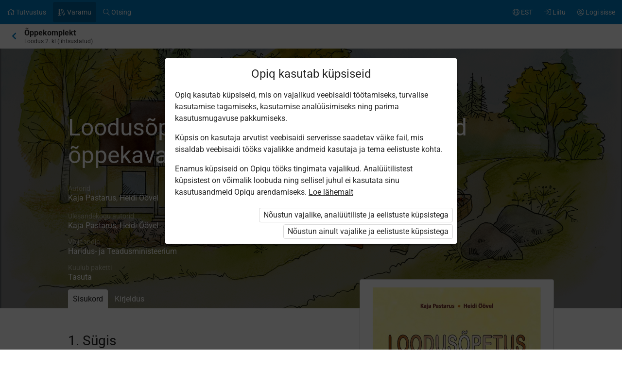

--- FILE ---
content_type: text/html; charset=utf-8
request_url: https://www.opiq.ee/Kit/Details/501
body_size: 13183
content:

<!DOCTYPE html>

<html class=" ocui-page-first-section-padding-top page-system page-light-footer" lang="et" xmlns="http://www.w3.org/1999/xhtml" xml:lang="et">
<head>
    <meta charset="utf-8" />
    <title>Loodus&#xF5;petus 2. klassile. Lihtsustatud &#xF5;ppekava &#x2013; Opiq</title>
    <meta name="viewport" content="width=device-width, initial-scale=1.0, maximum-scale=1.0, user-scalable=no, user-scalable=0" />
    
    <link href="/Content/maincss.bundle.css?v=1-180-10518-1" rel="stylesheet" media="screen"/>

    
    <script src="/Content/corejs.bundle.js?v=1-180-10518-1" type="text/javascript"></script>
    <link rel="shortcut icon" href="/Content/gfx/logos/default/favicon.png">
    <link rel="apple-touch-icon" sizes="196x196" href="/Content/gfx/logos/default/apple-touch-icon.png">
    

        <script type="text/javascript">
!(function (cfg){function e(){cfg.onInit&&cfg.onInit(n)}var x,w,D,t,E,n,C=window,O=document,b=C.location,q="script",I="ingestionendpoint",L="disableExceptionTracking",j="ai.device.";"instrumentationKey"[x="toLowerCase"](),w="crossOrigin",D="POST",t="appInsightsSDK",E=cfg.name||"appInsights",(cfg.name||C[t])&&(C[t]=E),n=C[E]||function(g){var f=!1,m=!1,h={initialize:!0,queue:[],sv:"8",version:2,config:g};function v(e,t){var n={},i="Browser";function a(e){e=""+e;return 1===e.length?"0"+e:e}return n[j+"id"]=i[x](),n[j+"type"]=i,n["ai.operation.name"]=b&&b.pathname||"_unknown_",n["ai.internal.sdkVersion"]="javascript:snippet_"+(h.sv||h.version),{time:(i=new Date).getUTCFullYear()+"-"+a(1+i.getUTCMonth())+"-"+a(i.getUTCDate())+"T"+a(i.getUTCHours())+":"+a(i.getUTCMinutes())+":"+a(i.getUTCSeconds())+"."+(i.getUTCMilliseconds()/1e3).toFixed(3).slice(2,5)+"Z",iKey:e,name:"Microsoft.ApplicationInsights."+e.replace(/-/g,"")+"."+t,sampleRate:100,tags:n,data:{baseData:{ver:2}},ver:undefined,seq:"1",aiDataContract:undefined}}var n,i,t,a,y=-1,T=0,S=["js.monitor.azure.com","js.cdn.applicationinsights.io","js.cdn.monitor.azure.com","js0.cdn.applicationinsights.io","js0.cdn.monitor.azure.com","js2.cdn.applicationinsights.io","js2.cdn.monitor.azure.com","az416426.vo.msecnd.net"],o=g.url||cfg.src,r=function(){return s(o,null)};function s(d,t){if((n=navigator)&&(~(n=(n.userAgent||"").toLowerCase()).indexOf("msie")||~n.indexOf("trident/"))&&~d.indexOf("ai.3")&&(d=d.replace(/(\/)(ai\.3\.)([^\d]*)$/,function(e,t,n){return t+"ai.2"+n})),!1!==cfg.cr)for(var e=0;e<S.length;e++)if(0<d.indexOf(S[e])){y=e;break}var n,i=function(e){var a,t,n,i,o,r,s,c,u,l;h.queue=[],m||(0<=y&&T+1<S.length?(a=(y+T+1)%S.length,p(d.replace(/^(.*\/\/)([\w\.]*)(\/.*)$/,function(e,t,n,i){return t+S[a]+i})),T+=1):(f=m=!0,s=d,!0!==cfg.dle&&(c=(t=function(){var e,t={},n=g.connectionString;if(n)for(var i=n.split(";"),a=0;a<i.length;a++){var o=i[a].split("=");2===o.length&&(t[o[0][x]()]=o[1])}return t[I]||(e=(n=t.endpointsuffix)?t.location:null,t[I]="https://"+(e?e+".":"")+"dc."+(n||"services.visualstudio.com")),t}()).instrumentationkey||g.instrumentationKey||"",t=(t=(t=t[I])&&"/"===t.slice(-1)?t.slice(0,-1):t)?t+"/v2/track":g.endpointUrl,t=g.userOverrideEndpointUrl||t,(n=[]).push((i="SDK LOAD Failure: Failed to load Application Insights SDK script (See stack for details)",o=s,u=t,(l=(r=v(c,"Exception")).data).baseType="ExceptionData",l.baseData.exceptions=[{typeName:"SDKLoadFailed",message:i.replace(/\./g,"-"),hasFullStack:!1,stack:i+"\nSnippet failed to load ["+o+"] -- Telemetry is disabled\nHelp Link: https://go.microsoft.com/fwlink/?linkid=2128109\nHost: "+(b&&b.pathname||"_unknown_")+"\nEndpoint: "+u,parsedStack:[]}],r)),n.push((l=s,i=t,(u=(o=v(c,"Message")).data).baseType="MessageData",(r=u.baseData).message='AI (Internal): 99 message:"'+("SDK LOAD Failure: Failed to load Application Insights SDK script (See stack for details) ("+l+")").replace(/\"/g,"")+'"',r.properties={endpoint:i},o)),s=n,c=t,JSON&&((u=C.fetch)&&!cfg.useXhr?u(c,{method:D,body:JSON.stringify(s),mode:"cors"}):XMLHttpRequest&&((l=new XMLHttpRequest).open(D,c),l.setRequestHeader("Content-type","application/json"),l.send(JSON.stringify(s)))))))},a=function(e,t){m||setTimeout(function(){!t&&h.core||i()},500),f=!1},p=function(e){var n=O.createElement(q),e=(n.src=e,t&&(n.integrity=t),n.setAttribute("data-ai-name",E),cfg[w]);return!e&&""!==e||"undefined"==n[w]||(n[w]=e),n.onload=a,n.onerror=i,n.onreadystatechange=function(e,t){"loaded"!==n.readyState&&"complete"!==n.readyState||a(0,t)},cfg.ld&&cfg.ld<0?O.getElementsByTagName("head")[0].appendChild(n):setTimeout(function(){O.getElementsByTagName(q)[0].parentNode.appendChild(n)},cfg.ld||0),n};p(d)}cfg.sri&&(n=o.match(/^((http[s]?:\/\/.*\/)\w+(\.\d+){1,5})\.(([\w]+\.){0,2}js)$/))&&6===n.length?(d="".concat(n[1],".integrity.json"),i="@".concat(n[4]),l=window.fetch,t=function(e){if(!e.ext||!e.ext[i]||!e.ext[i].file)throw Error("Error Loading JSON response");var t=e.ext[i].integrity||null;s(o=n[2]+e.ext[i].file,t)},l&&!cfg.useXhr?l(d,{method:"GET",mode:"cors"}).then(function(e){return e.json()["catch"](function(){return{}})}).then(t)["catch"](r):XMLHttpRequest&&((a=new XMLHttpRequest).open("GET",d),a.onreadystatechange=function(){if(a.readyState===XMLHttpRequest.DONE)if(200===a.status)try{t(JSON.parse(a.responseText))}catch(e){r()}else r()},a.send())):o&&r();try{h.cookie=O.cookie}catch(k){}function e(e){for(;e.length;)!function(t){h[t]=function(){var e=arguments;f||h.queue.push(function(){h[t].apply(h,e)})}}(e.pop())}var c,u,l="track",d="TrackPage",p="TrackEvent",l=(e([l+"Event",l+"PageView",l+"Exception",l+"Trace",l+"DependencyData",l+"Metric",l+"PageViewPerformance","start"+d,"stop"+d,"start"+p,"stop"+p,"addTelemetryInitializer","setAuthenticatedUserContext","clearAuthenticatedUserContext","flush"]),h.SeverityLevel={Verbose:0,Information:1,Warning:2,Error:3,Critical:4},(g.extensionConfig||{}).ApplicationInsightsAnalytics||{});return!0!==g[L]&&!0!==l[L]&&(e(["_"+(c="onerror")]),u=C[c],C[c]=function(e,t,n,i,a){var o=u&&u(e,t,n,i,a);return!0!==o&&h["_"+c]({message:e,url:t,lineNumber:n,columnNumber:i,error:a,evt:C.event}),o},g.autoExceptionInstrumented=!0),h}(cfg.cfg),(C[E]=n).queue&&0===n.queue.length?(n.queue.push(e),n.trackPageView({})):e();})({
  src: "https://js.monitor.azure.com/scripts/b/ai.3.gbl.min.js",
  // name: "appInsights", // Global SDK Instance name defaults to "appInsights" when not supplied
  // ld: 0, // Defines the load delay (in ms) before attempting to load the sdk. -1 = block page load and add to head. (default) = 0ms load after timeout,
  // useXhr: 1, // Use XHR instead of fetch to report failures (if available),
  // dle: true, // Prevent the SDK from reporting load failure log
  crossOrigin: "anonymous", // When supplied this will add the provided value as the cross origin attribute on the script tag
  // onInit: null, // Once the application insights instance has loaded and initialized this callback function will be called with 1 argument -- the sdk instance (DON'T ADD anything to the sdk.queue -- As they won't get called)
  // sri: false, // Custom optional value to specify whether fetching the snippet from integrity file and do integrity check
  cfg: { // Application Insights Configuration
    connectionString: "InstrumentationKey=7171e934-1adb-458d-aa37-0f99c7e67270;IngestionEndpoint=https://westeurope-3.in.applicationinsights.azure.com/;LiveEndpoint=https://westeurope.livediagnostics.monitor.azure.com/;ApplicationId=ae44db23-2e48-487c-8d34-1c0eddcc5599"
}});
</script>

    
</head>
<body class="js-user-anonymous opiq-hide-uninitialized-media">
    

    <script>
    var referrer = document.referrer;
    if (referrer !== '' && getHostname(referrer) !== getHostname(window.location.href))
    {
       document.cookie="referrerSite="+referrer+";path=/";
    }
    
    function getHostname(url){
        return url.split('/')[2];
    }
</script>

    <input name="__RequestVerificationToken" type="hidden" value="CfDJ8FSE8WZOWoBFoCqNAUvaNRQkQIeAsVTS-IJ1kGoHXaPIVD4A3yMV2tmMtKAnVfFTyJ0WrlThzXOdqkR-OfwO_W7xLUS2TJOpQRmFu0keQfXHxlO28IfA3UbuXSqzkuuzQZsgjmX31MAOpLuO6B114UI" />
    
    <script>
        $(function() {
            window.currencyFormattingInfo = {
                currencySymbol: '€',
                decimalSeparator: ',',
                currencyFormatKey:'CurrencyFormatDefault'
            };

            window.currentCultureFormattingInfo = {
                decimalSeparator: ',',
            };
        });
    </script>
    
    <div id="skip-to-main-content-links">
        
        
<a href="javascript:void(0);"
   id="skip-to-content"
   class="skip-to-main-content-link">
    Liigu p&#xF5;hisisu juurde
</a>

<script>
    $(function() {
        new SkipToMainContentLink({
            elementId: 'skip-to-content',
            elementToFocusId: 'content',
            actionBeforeFocus: ''
        });
    })
</script>
        
<a href="javascript:void(0);"
   id="skip-to-oui-header"
   class="skip-to-main-content-link">
    Peamen&#xFC;&#xFC;
</a>

<script>
    $(function() {
        new SkipToMainContentLink({
            elementId: 'skip-to-oui-header',
            elementToFocusId: 'oui-header',
            actionBeforeFocus: ''
        });
    })
</script>
        
<a href="javascript:void(0);"
   id="skip-to-oui-page-header"
   class="skip-to-main-content-link">
    Kontekstimen&#xFC;&#xFC;
</a>

<script>
    $(function() {
        new SkipToMainContentLink({
            elementId: 'skip-to-oui-page-header',
            elementToFocusId: 'oui-page-header',
            actionBeforeFocus: ''
        });
    })
</script>
        
            
<a href="/Accessibility"
   id="skip-to-Accessibility"
   class="skip-to-main-content-link">
    Ligip&#xE4;&#xE4;setavus
</a>
        
        <script>
            $(function() {
                ElementVisibilityUpdater.startTracking({
                    elementId: 'skip-to-oui-page-header',
                    hiddenIf: () => $('#oui-page-header a:visible').length === 0,
                    updateWhen: [UpdateTrigger.FormatChange]
                });
            })
        </script>
    </div>
    
    <div>
<div id="oui-header" tabindex="0" role="navigation">
    <ul id="oui-main-menu" role="presentation" data-bind="visible: true" style="display: none;">

<li class="oui-main-menu-node  ">
    <a href="/Catalog" >
        <span class="oui-main-menu-icon"><i class="fal fa-home" aria-hidden="true"></i></span>
        <span class="oui-main-menu-label"><span class="oui-main-menu-label-text">Tutvustus</span></span>
    </a>
</li>
<li class="oui-main-menu-node  active">
    <a href="/Search/Kits" >
        <span class="oui-main-menu-icon"><i class="fal fa-books" aria-hidden="true"></i></span>
        <span class="oui-main-menu-label"><span class="oui-main-menu-label-text">Varamu</span></span>
    </a>
</li>
<li class="oui-main-menu-node  ">
    <a href="/Search/Content" >
        <span class="oui-main-menu-icon"><i class="fal fa-search" aria-hidden="true"></i></span>
        <span class="oui-main-menu-label"><span class="oui-main-menu-label-text">Otsing</span></span>
    </a>
</li>
<li class="oui-main-menu-node oui-main-menu-user floatRight ">
    <a href="/Home" >
        <span class="oui-main-menu-icon"><i class="fal fa-user-circle" aria-hidden="true"></i></span>
        <span class="oui-main-menu-label"><span class="oui-main-menu-label-text">Logi sisse</span></span>
    </a>
</li>
<li class="oui-main-menu-node floatRight hide-in-ios-app ">
    <a href="/NewUser" >
        <span class="oui-main-menu-icon"><i class="fal fa-sign-in" aria-hidden="true"></i></span>
        <span class="oui-main-menu-label"><span class="oui-main-menu-label-text">Liitu</span></span>
    </a>
</li>
<li id="subMenu" class="oui-main-menu-node hide-on-tablet floatRight ">
    <a id="js-submenu-toggle" href="javascript:void(0);" aria-label="Kasutaja men&#xFC;&#xFC;, EST" data-bind="click: toggleSubMenu">
        <span class="oui-main-menu-icon">
            <i class="fal fa-globe" aria-hidden="true"></i>
        </span>
        <span class="oui-main-menu-label">
            <span class="oui-main-menu-label-text">
                EST
            </span>
        </span>
    </a>
</li><li id="js-checkout-icon" class="oui-main-menu-node floatRight">
    <a href="/NewUser">
        <span class="oui-main-menu-icon">
            <i class="fal fa-shopping-cart" aria-hidden="true"></i>
        </span>
        <span class="oui-main-menu-label">
            <span class="oui-main-menu-label-text">Tellimus</span>
        </span>
        <span class="oui-main-menu-ticker">1</span>
    </a>
</li>

<script>
 $(function() {
            avita.GlobalEvents.subscribe('clearShoppingCart', () => removeCookieAndHideShoppingCartIcon());
            function removeCookieAndHideShoppingCartIcon() {
                Cookies.remove('checkoutorder');
                $("#js-checkout-icon").hide();
            }            
            
            if (!false && !Cookies.get('checkoutorder')){
                $("#js-checkout-icon").hide();
            }
        })
</script>    </ul>

    <div id="oui-main-menu-submenu-container"
         role="region"
         tabindex="0"
         aria-label="Kasutaja men&#xFC;&#xFC;"
         data-bind="attr: { 'aria-hidden': !subMenuActive(), 'hidden': !subMenuActive() }, css: { visible: subMenuActive }">
        <ul id="oui-main-menu-submenu"
            role="presentation">

<li>
    <a href=/Settings/SetLanguage?language=et&amp;redirectUrl=%2FKit%2FDetails%2F501 >Eesti keeles</a>
</li>
<li>
    <a href=/Settings/SetLanguage?language=ru&amp;redirectUrl=%2FKit%2FDetails%2F501 >&#x41D;&#x430; &#x440;&#x443;&#x441;&#x441;&#x43A;&#x43E;&#x43C;</a>
</li>
<li>
    <a href=/Settings/SetLanguage?language=en&amp;redirectUrl=%2FKit%2FDetails%2F501 >In English</a>
</li>
<li>
    <a href=/Settings/SetLanguage?language=fi&amp;redirectUrl=%2FKit%2FDetails%2F501 >Suomeksi</a>
</li>
<li>
    <a href=/Settings/SetLanguage?language=uk&amp;redirectUrl=%2FKit%2FDetails%2F501 >&#x423;&#x43A;&#x440;&#x430;&#x457;&#x43D;&#x441;&#x44C;&#x43A;&#x43E;&#x44E;</a>
</li>        </ul>
        <a href="#"
           class="box-close oui-icon-opacity-transition"
           title="Sulge men&#xFC;&#xFC;"
           aria-label="Sulge men&#xFC;&#xFC;"
           data-bind="click: closeSubMenu">
            ×
        </a>
    </div>
</div>


<form action="/Account/LogOff" id="logoutForm" method="post"><input name="__RequestVerificationToken" type="hidden" value="CfDJ8FSE8WZOWoBFoCqNAUvaNRQkQIeAsVTS-IJ1kGoHXaPIVD4A3yMV2tmMtKAnVfFTyJ0WrlThzXOdqkR-OfwO_W7xLUS2TJOpQRmFu0keQfXHxlO28IfA3UbuXSqzkuuzQZsgjmX31MAOpLuO6B114UI" /></form>
<script>

    var menuOptions = ["Treasury"];

    $(function () {
        var fragmentMenuOptionArray = $('[data-fragment]').map(function () { return [[ $(this).data('fragment'), $(this).data('menuOption') ]] }).get();
        var fragmentMenuOptionObject = _.object(fragmentMenuOptionArray);

        ko.applyBindings(new avita.NavigationMenu(menuOptions, fragmentMenuOptionObject), $('#oui-header')[0]);
    });
</script>
        
        <div id="content" role="main" tabindex="0">

            


<div id="oui-page-header" tabindex="0" role="navigation">

    
    <div id="oui-page-header-fixed-left">
        <div id="oui-page-header-back">     
                    <a href="/Search/Kits"
                       title="Hierarhias k&#xF5;rgemale"
                       class="oui-page-header-link ">
                        <i class="fas fa-chevron-left" aria-hidden="true"></i> 
                    </a>
        </div>
    </div>


   
    
<span id="oui-page-header-title" class="oui-page-header-text">
    <span id="oui-page-header-title-generic">
    <span class="sr-only">Praegune asukoht:</span>
    &#xD5;ppekomplekt
</span>
    <span id="oui-page-header-title-secondary">
    Loodus 2. kl (lihtsustatud)
</span>
</span>


</div>




<div class="section tabbed-header theme black textWhite">
    <div class="background" data-bind="backstretch: {src: 'https://astrablobs.blob.core.windows.net/kitcontent/64244503-0950-4df4-a6ad-52b7219592bb/d00c0a74-6e61-4cd0-bada-097df714d94c/0c9ea66a-fb46-461b-9dfd-d8912fca6815.png', srcset: 'https://astrablobs.blob.core.windows.net/kitcontent/64244503-0950-4df4-a6ad-52b7219592bb/d00c0a74-6e61-4cd0-bada-097df714d94c/0c9ea66a-fb46-461b-9dfd-d8912fca6815_xs.png 175w, https://astrablobs.blob.core.windows.net/kitcontent/64244503-0950-4df4-a6ad-52b7219592bb/d00c0a74-6e61-4cd0-bada-097df714d94c/0c9ea66a-fb46-461b-9dfd-d8912fca6815_s.png 320w, https://astrablobs.blob.core.windows.net/kitcontent/64244503-0950-4df4-a6ad-52b7219592bb/d00c0a74-6e61-4cd0-bada-097df714d94c/0c9ea66a-fb46-461b-9dfd-d8912fca6815_m.png 800w, https://astrablobs.blob.core.windows.net/kitcontent/64244503-0950-4df4-a6ad-52b7219592bb/d00c0a74-6e61-4cd0-bada-097df714d94c/0c9ea66a-fb46-461b-9dfd-d8912fca6815_l.png 1680w, https://astrablobs.blob.core.windows.net/kitcontent/64244503-0950-4df4-a6ad-52b7219592bb/d00c0a74-6e61-4cd0-bada-097df714d94c/0c9ea66a-fb46-461b-9dfd-d8912fca6815_xl.png 1920w'}"></div>
    <div class="container">
        <div class="ocui-page-bar">
            <h1>Loodus&#xF5;petus 2. klassile. Lihtsustatud &#xF5;ppekava</h1>
        </div>
        <div class="block">
            <div class="main">
                <div id="kit-catalog-header-data">
                    <div class="kchd-left-col">
                        <div class="media">
                            <img src="https://astrablobs.blob.core.windows.net/kitcontent/64244503-0950-4df4-a6ad-52b7219592bb/cf26472f-fe30-48a4-8080-78aecc80cb65/b36b3cab-6bb0-485d-a413-796193806c61_l.png">
                        </div>
                    </div>
                    <div class="kchd-right-col">
                        <div class="margin-bottom-16">
                            <div class="marginBottom20">
                                <h5 class="secondary">Autorid</h5>
                                <span>Kaja Pastarus, Heidi &#xD6;&#xF6;vel</span>
                            </div>
                                <div class="margin-bottom-16">

                                    <h5 class="secondary">&#xDC;lesandekogu autorid</h5>
                                    <span>Kaja Pastarus, Heidi &#xD6;&#xF6;vel</span>
                                </div>
                        </div>

                        <div class="margin-bottom-16">
                            <h5 class="secondary">V&#xE4;ljaandja</h5>
                            <div>Haridus- ja Teadusministeerium</div>
                        </div>

                        <div class="margin-bottom-16">
                            <h5 class="secondary">Kuulub paketti</h5>
                            <div>
                                    <span>Tasuta</span>
                            </div>
                        </div>
                    </div>
                </div>

                <ul class="sectionTabs">
                    <li id="kit-toc-tabopener" class="active">
                        <a href="#" data-bind="click: openTableOfContents">Sisukord</a>
                    </li>
                    <li id="kit-description-tabopener">
                        <a href="#" data-bind="click: openIntroduction">Kirjeldus</a>
                    </li>
                </ul>
            </div>
        </div>
    </div>
</div>
<div class="section">
<div class="container">
<div class="block">
<div class="side">
    <div class="box kit-cta">
        <div class="marginBottom20 media">
            <img src="https://astrablobs.blob.core.windows.net/kitcontent/64244503-0950-4df4-a6ad-52b7219592bb/cf26472f-fe30-48a4-8080-78aecc80cb65/b36b3cab-6bb0-485d-a413-796193806c61_l.png">
        </div>

        <ul class="box-list">
            <li>
                <div>
                    Õppekomplektis on <b>37 peatükki</b> ning <b>492 ülesannet</b>, millest 366 on õpikus ja 126 ülesandekogus.
                </div>
            </li>

            <li>
                <h5 class="secondary">Autorid</h5>
                <span>Kaja Pastarus, Heidi &#xD6;&#xF6;vel</span>
            </li>
                <li>
                    <h5 class="secondary">&#xDC;lesandekogu autorid</h5>
                    <span>Kaja Pastarus, Heidi &#xD6;&#xF6;vel</span>
                </li>
            <li>
                <h5>Aine</h5>
                <span>Loodus&#xF5;petus</span>
            </li>
                <li>
                    <h5>Klass</h5>
                    <span>2. klass</span>
                </li>
                <li>
                    <h5>Teose keel</h5>
                    <span>Eesti keel</span>
                </li>

            <li>
                <h5>V&#xE4;ljaandja</h5>
                <div>Haridus- ja Teadusministeerium</div>
            </li>
                <li>
                    <h5>&#xD5;ppekava</h5>
                    <div>P&#xF5;hikooli lihtsustatud riiklik &#xF5;ppekava 2010, P&#xF5;hikooli lihtsustatud riiklik &#xF5;ppekava 2023</div>
                </li>
            <li>
                <h5>Kuulub paketti</h5>
                <div>
                        <span>Tasuta</span>
                </div>
            </li>
        </ul>
    </div>

</div>

<div class="main">
    <div id="kit-description" class="hidden">
        <p>2. klassi loodusõpetuse õppematerjal koosneb digiõpikust ja väljaprinditavatest töölehtedest, mis on esitatud teema lõpus. Õppematerjali loomisel on lähtutud põhimõttest, et paranenud on kogu elanikkonna, sh õpilaste digioskused, mis on eelduseks, et õppimisel ja õpetamisel on võimalik kaasaegset infotehnoloogiat otstarbekalt ja tulemuslikult rakendada. Nimetatud põhimõtet järgib ka lihtsustatud õppe 2. klassile loodud digitaalne õppematerjal. Digitaalne õppematerjal sisaldab teksti, graafilisi ja multimeediumi elemente ning võib olla suuremal või vähemal määral interaktiivne. Digitaalne õppematerjal lihtsustatud õppes ei ole õppetundi täitev õpilase iseseisva töö võimalus, vaid see on õppetunni üheks osaks, aidates õppetekstide ja näitlikustamise abil teemaga tutvuda või kinnistada omandatud teadmisi ülesannete lahendamisega. Seega eeldab digitaalne õppematerjal lõimimist mingi teise materjali (õppematerjal paberkandjal, tahvlil) või meetodiga (õuesõpe, praktilised tegevused jm).</p>
    </div>
    <div id="kit-toc">
            <h3>1. Sügis</h3>
            <table class="common hLines">
                <thead>
                <tr class="secondary">
                    <th class="width30">
                        <h5>J&#xE4;rg</h5>
                    </th>
                    <th>
                        <h5>Peat&#xFC;kk</h5>
                    </th>
                </tr>
                </thead>
                <tbody>
                    <tr class="">
                        <td>
                            <span class="no">1.1.</span>
                        </td>
                        <td>
                            <a href="/kit/501/chapter/27371" class="chapter-link">
                                Aeg

                                        </a>
                                    </td>

                                </tr>
                    <tr class="">
                        <td>
                            <span class="no">1.2.</span>
                        </td>
                        <td>
                            <a href="/kit/501/chapter/27372" class="chapter-link">
                                Sügis (ilm)

                                        </a>
                                    </td>

                                </tr>
                    <tr class="">
                        <td>
                            <span class="no">1.3.</span>
                        </td>
                        <td>
                            <a href="/kit/501/chapter/27373" class="chapter-link">
                                Kalendrikuu. Sügiskuud

                                        </a>
                                    </td>

                                </tr>

                            </tbody>
                        </table>
            <h3>2. Taimed ja viljad</h3>
            <table class="common hLines">
                <thead>
                <tr class="secondary">
                    <th class="width30">
                        <h5>J&#xE4;rg</h5>
                    </th>
                    <th>
                        <h5>Peat&#xFC;kk</h5>
                    </th>
                </tr>
                </thead>
                <tbody>
                    <tr class="">
                        <td>
                            <span class="no">2.1.</span>
                        </td>
                        <td>
                            <a href="/kit/501/chapter/27374" class="chapter-link">
                                Taimed. Taime osad

                                        </a>
                                    </td>

                                </tr>
                    <tr class="">
                        <td>
                            <span class="no">2.2.</span>
                        </td>
                        <td>
                            <a href="/kit/501/chapter/27375" class="chapter-link">
                                Lehtpuud

                                        </a>
                                    </td>

                                </tr>
                    <tr class="">
                        <td>
                            <span class="no">2.3.</span>
                        </td>
                        <td>
                            <a href="/kit/501/chapter/27376" class="chapter-link">
                                Okaspuud

                                        </a>
                                    </td>

                                </tr>
                    <tr class="">
                        <td>
                            <span class="no">2.4.</span>
                        </td>
                        <td>
                            <a href="/kit/501/chapter/27377" class="chapter-link">
                                Viljapuud ja puuviljad

                                        </a>
                                    </td>

                                </tr>
                    <tr class="">
                        <td>
                            <span class="no">2.5.</span>
                        </td>
                        <td>
                            <a href="/kit/501/chapter/27378" class="chapter-link">
                                Marjapõõsad ja marjad

                                        </a>
                                    </td>

                                </tr>
                    <tr class="">
                        <td>
                            <span class="no">2.6.</span>
                        </td>
                        <td>
                            <a href="/kit/501/chapter/27379" class="chapter-link">
                                Rohttaimed. Lilled

                                        </a>
                                    </td>

                                </tr>
                    <tr class="">
                        <td>
                            <span class="no">2.7.</span>
                        </td>
                        <td>
                            <a href="/kit/501/chapter/27380" class="chapter-link">
                                Umbrohud

                                        </a>
                                    </td>

                                </tr>
                    <tr class="">
                        <td>
                            <span class="no">2.8.</span>
                        </td>
                        <td>
                            <a href="/kit/501/chapter/27381" class="chapter-link">
                                Köögiviljad

                                        </a>
                                    </td>

                                </tr>

                            </tbody>
                        </table>
            <h3>3. Kodu- ja lemmikloomad</h3>
            <table class="common hLines">
                <thead>
                <tr class="secondary">
                    <th class="width30">
                        <h5>J&#xE4;rg</h5>
                    </th>
                    <th>
                        <h5>Peat&#xFC;kk</h5>
                    </th>
                </tr>
                </thead>
                <tbody>
                    <tr class="">
                        <td>
                            <span class="no">3.1.</span>
                        </td>
                        <td>
                            <a href="/kit/501/chapter/27382" class="chapter-link">
                                Koduloomad, -linnud. Toit

                                        </a>
                                    </td>

                                </tr>
                    <tr class="">
                        <td>
                            <span class="no">3.2.</span>
                        </td>
                        <td>
                            <a href="/kit/501/chapter/27383" class="chapter-link">
                                Koduloomad on vajalikud

                                        </a>
                                    </td>

                                </tr>
                    <tr class="">
                        <td>
                            <span class="no">3.3.</span>
                        </td>
                        <td>
                            <a href="/kit/501/chapter/27384" class="chapter-link">
                                Lemmikloomad

                                        </a>
                                    </td>

                                </tr>

                            </tbody>
                        </table>
            <h3>4. Talv. Loomad</h3>
            <table class="common hLines">
                <thead>
                <tr class="secondary">
                    <th class="width30">
                        <h5>J&#xE4;rg</h5>
                    </th>
                    <th>
                        <h5>Peat&#xFC;kk</h5>
                    </th>
                </tr>
                </thead>
                <tbody>
                    <tr class="">
                        <td>
                            <span class="no">4.1.</span>
                        </td>
                        <td>
                            <a href="/kit/501/chapter/27385" class="chapter-link">
                                Talv ja talvekuud

                                        </a>
                                    </td>

                                </tr>
                    <tr class="">
                        <td>
                            <span class="no">4.2.</span>
                        </td>
                        <td>
                            <a href="/kit/501/chapter/27386" class="chapter-link">
                                Metsloomad (jänes, kits, põder)

                                        </a>
                                    </td>

                                </tr>
                    <tr class="">
                        <td>
                            <span class="no">4.3.</span>
                        </td>
                        <td>
                            <a href="/kit/501/chapter/27387" class="chapter-link">
                                Metsloomad (rebane, hunt)

                                        </a>
                                    </td>

                                </tr>
                    <tr class="">
                        <td>
                            <span class="no">4.4.</span>
                        </td>
                        <td>
                            <a href="/kit/501/chapter/27388" class="chapter-link">
                                Metsloomad (karu, metssiga)

                                        </a>
                                    </td>

                                </tr>
                    <tr class="">
                        <td>
                            <span class="no">4.5.</span>
                        </td>
                        <td>
                            <a href="/kit/501/chapter/27389" class="chapter-link">
                                Metsloomad talvel

                                        </a>
                                    </td>

                                </tr>
                    <tr class="">
                        <td>
                            <span class="no">4.6.</span>
                        </td>
                        <td>
                            <a href="/kit/501/chapter/27390" class="chapter-link">
                                Putukad

                                        </a>
                                    </td>

                                </tr>
                    <tr class="">
                        <td>
                            <span class="no">4.7.</span>
                        </td>
                        <td>
                            <a href="/kit/501/chapter/27391" class="chapter-link">
                                Linnud (ränd- ja paigalinnud)

                                        </a>
                                    </td>

                                </tr>

                            </tbody>
                        </table>
            <h3>5. Elus ja eluta</h3>
            <table class="common hLines">
                <thead>
                <tr class="secondary">
                    <th class="width30">
                        <h5>J&#xE4;rg</h5>
                    </th>
                    <th>
                        <h5>Peat&#xFC;kk</h5>
                    </th>
                </tr>
                </thead>
                <tbody>
                    <tr class="">
                        <td>
                            <span class="no">5.1.</span>
                        </td>
                        <td>
                            <a href="/kit/501/chapter/27392" class="chapter-link">
                                Hingamine

                                        </a>
                                    </td>

                                </tr>
                    <tr class="">
                        <td>
                            <span class="no">5.2.</span>
                        </td>
                        <td>
                            <a href="/kit/501/chapter/27393" class="chapter-link">
                                Paljunemine

                                        </a>
                                    </td>

                                </tr>
                    <tr class="">
                        <td>
                            <span class="no">5.3.</span>
                        </td>
                        <td>
                            <a href="/kit/501/chapter/27394" class="chapter-link">
                                Toitumine

                                        </a>
                                    </td>

                                </tr>
                    <tr class="">
                        <td>
                            <span class="no">5.4.</span>
                        </td>
                        <td>
                            <a href="/kit/501/chapter/27395" class="chapter-link">
                                Kasvamine ja arenemine

                                        </a>
                                    </td>

                                </tr>
                    <tr class="">
                        <td>
                            <span class="no">5.5.</span>
                        </td>
                        <td>
                            <a href="/kit/501/chapter/27396" class="chapter-link">
                                Liikumine

                                        </a>
                                    </td>

                                </tr>
                    <tr class="">
                        <td>
                            <span class="no">5.6.</span>
                        </td>
                        <td>
                            <a href="/kit/501/chapter/27397" class="chapter-link">
                                Elus- ja eluta loodus

                                        </a>
                                    </td>

                                </tr>

                            </tbody>
                        </table>
            <h3>6. Kevad ja suvi</h3>
            <table class="common hLines">
                <thead>
                <tr class="secondary">
                    <th class="width30">
                        <h5>J&#xE4;rg</h5>
                    </th>
                    <th>
                        <h5>Peat&#xFC;kk</h5>
                    </th>
                </tr>
                </thead>
                <tbody>
                    <tr class="">
                        <td>
                            <span class="no">6.1.</span>
                        </td>
                        <td>
                            <a href="/kit/501/chapter/27398" class="chapter-link">
                                Kevad ja kevadkuud

                                        </a>
                                    </td>

                                </tr>
                    <tr class="">
                        <td>
                            <span class="no">6.2.</span>
                        </td>
                        <td>
                            <a href="/kit/501/chapter/27399" class="chapter-link">
                                Puud ja põõsad kevadel

                                        </a>
                                    </td>

                                </tr>
                    <tr class="">
                        <td>
                            <span class="no">6.3.</span>
                        </td>
                        <td>
                            <a href="/kit/501/chapter/27400" class="chapter-link">
                                Kevadlilled

                                        </a>
                                    </td>

                                </tr>
                    <tr class="">
                        <td>
                            <span class="no">6.4.</span>
                        </td>
                        <td>
                            <a href="/kit/501/chapter/27401" class="chapter-link">
                                Kevadtööd

                                        </a>
                                    </td>

                                </tr>
                    <tr class="">
                        <td>
                            <span class="no">6.5.</span>
                        </td>
                        <td>
                            <a href="/kit/501/chapter/27402" class="chapter-link">
                                Loomad kevadel

                                        </a>
                                    </td>

                                </tr>
                    <tr class="">
                        <td>
                            <span class="no">6.6.</span>
                        </td>
                        <td>
                            <a href="/kit/501/chapter/27403" class="chapter-link">
                                Linnud kevadel

                                        </a>
                                    </td>

                                </tr>
                    <tr class="">
                        <td>
                            <span class="no">6.7.</span>
                        </td>
                        <td>
                            <a href="/kit/501/chapter/27404" class="chapter-link">
                                Suvi ja suvekuud

                                        </a>
                                    </td>

                                </tr>
                    <tr class="">
                        <td>
                            <span class="no">6.8.</span>
                        </td>
                        <td>
                            <a href="/kit/501/chapter/27405" class="chapter-link">
                                Aasta

                                        </a>
                                    </td>

                                </tr>

                            </tbody>
                        </table>
            <h3>7. Lisad</h3>
            <table class="common hLines">
                <thead>
                <tr class="secondary">
                    <th class="width30">
                        <h5>J&#xE4;rg</h5>
                    </th>
                    <th>
                        <h5>Peat&#xFC;kk</h5>
                    </th>
                </tr>
                </thead>
                <tbody>
                    <tr class="">
                        <td>
                            <span class="no">7.1.</span>
                        </td>
                        <td>
                            <a href="/kit/501/chapter/27406" class="chapter-link">
                                Metoodiline juhendmaterjal õpetajale

                                        </a>
                                    </td>

                                </tr>
                    <tr class="">
                        <td>
                            <span class="no">7.2.</span>
                        </td>
                        <td>
                            <a href="/kit/501/chapter/27407" class="chapter-link">
                                Impressum

                                        </a>
                                    </td>

                                </tr>

                            </tbody>
                        </table>
                </div>
            </div>
        </div>
    </div>
</div>


<div id="oui-floating-action-buttons">

</div>





<div id="opiq-footer" class="section visible">
    <div class="container">
        <div class="block">
            <div class="wide">
                <div class="cols-4-2">
                    <div class="col">
                        <div id="opiq-footer-logo" class="margin-bottom-16">
                            <img src="/Content/gfx/logos/default/opiq-logo-white.svg" class="footer-dark" alt="">
                            <img src="/Content/gfx/logos/default/opiq-logo-blue.png" class="footer-light" alt="">
                        </div>
                        <ul>
                            <li>Teenust osutab Star Cloud O&#xDC;</li>
                        </ul>
                        <ul id="footer-contacts">
                            <li>Pikk 68, 10133 Tallinn, Eesti</li>
                            <li>+372 5323 7793 (E–R 9–17)</li>
<li><a href="mailto:info@starcloud.ee">info@starcloud.ee</a></li>
                        </ul>
                    </div>
                    <div class="col">
                        <div class="footer-title">Opiqust</div>
                        <ul>
                            <li><a href="/Catalog">Teenuse tutvustus</a></li>
                            <li><a href="/Search/Kits">Varamu</a></li>
                            <li><a href="/Packages">Paketid</a></li>
                            <li><a href="/Faq">Kasutusjuhendid</a></li>
                                <li><a href="/Accessibility">Ligip&#xE4;&#xE4;setavus</a></li>
                        </ul>

                        <ul>
                            <li><a href="/Eula">Kasutustingimused</a></li>
                            <li><a href="/Privacy">Privaatsusteade</a></li>
                            <li><a href="/Cookies">K&#xFC;psiste kasutamine</a></li>
                                <li><a href="/OrderingTerms">Tellimistingimused</a></li>
                        </ul>

                            <ul class="hide-in-ios-app">
                                <li>
                                    <a href="/NewUser">Liitu Opiquga</a>
                                </li>
                            </ul>
                    </div>
                        <div class="col">
                            <div class="footer-title">Keel</div>
                            <ul>
                                     <li><a href="/Settings/SetLanguage?language=et&amp;redirectUrl=%2FKit%2FDetails%2F501">Eesti keeles</a></li>
                                     <li><a href="/Settings/SetLanguage?language=ru&amp;redirectUrl=%2FKit%2FDetails%2F501">&#x41D;&#x430; &#x440;&#x443;&#x441;&#x441;&#x43A;&#x43E;&#x43C;</a></li>
                                     <li><a href="/Settings/SetLanguage?language=en&amp;redirectUrl=%2FKit%2FDetails%2F501">In English</a></li>
                                     <li><a href="/Settings/SetLanguage?language=fi&amp;redirectUrl=%2FKit%2FDetails%2F501">Suomeksi</a></li>
                                     <li><a href="/Settings/SetLanguage?language=uk&amp;redirectUrl=%2FKit%2FDetails%2F501">&#x423;&#x43A;&#x440;&#x430;&#x457;&#x43D;&#x441;&#x44C;&#x43A;&#x43E;&#x44E;</a></li>
                            </ul>
                        </div>
                    <div class="col">
                            <div class="footer-title">Sotsiaalmeedia</div>
                            <ul>
                                <li><a href="https://www.facebook.com/opiqsoftware/">Facebook</a></li>
                                <li><a href="https://www.instagram.com/opiqsoftware/">Instagram</a></li>
                                <li><a href="https://www.youtube.com/channel/UCV8-8z8LOpAljwAstHUOU0A/featured">YouTube</a></li>
                            </ul>
                    </div>
                </div>
            </div>
        </div>
    </div>
</div>        </div>
        
        



    </div>

    <div id="modals">
        <div id="modalAjaxDialog"></div>
        
    <div id="modalSetFreeSampleChapters" class="modal">
        <div class="head">
            <div class="title">
                <h4>Vali teose tasuta peat&#xFC;kid</h4>
            </div>
            <div class="closeModal">
                <a data-bind="click: close">×</a>
            </div>
        </div>
        <div class="body">
            <h5 class="secondary">Peat&#xFC;kid</h5>
            <select class="selectFullWidth js-free-chapter-dropdown"></select>
        </div>
        <div class="actions">
            <button data-bind="click: onSave" class="green">Salvesta</button>
            <button data-bind="click: close">Katkesta</button>
        </div>
    </div>


        
<div id="modalConfirmation" class="modal" tabindex="0">
    <div class="head">
        <div class="title">
            <h4 data-bind="text:heading?.length > 0  ? heading : 'Kinnita soov'"></h4>
        </div>
        <div class="closeModal">
            <a data-bind="click: noClick">×</a>
        </div>
    </div>
    <div class="body">
        <!-- ko foreach: boxTips -->
            <!-- ko if: $root.displayBoxTipsAsHtml -->
            <div class="box tip" data-bind="html: $data"></div>
            <!-- /ko -->
            <!-- ko if: !$root.displayBoxTipsAsHtml -->
            <div class="box tip" data-bind="text: $data"></div>
            <!-- /ko -->
        <!-- /ko -->
        <!-- ko foreach: messages -->
        <p data-bind="text: $data"></p>
        <!-- /ko -->
    </div>
    <div class="actions">
        <button data-bind="text:yesButtonText?.length > 0  ? yesButtonText : 'Jah', click: yesClick, class:yesButtonCssClass"></button>
        <button data-bind="click: noClick">Katkesta</button>
    </div>
</div>

    <div id="opiqCookieConsentModal" class="modal">
    <div class="head">
        <div class="title">
            <h4>Opiq kasutab k&#xFC;psiseid</h4>
        </div>
        <!-- ko if: shouldShowCloseModalButton -->
            <div class="closeModal"><a data-bind="click:close">×</a></div>
        <!-- /ko -->

    </div>
    <div class="body">
        
      <p>Opiq kasutab küpsiseid, mis on vajalikud veebisaidi töötamiseks, turvalise kasutamise tagamiseks, kasutamise analüüsimiseks ning parima kasutusmugavuse pakkumiseks.</p>
      <p>Küpsis on kasutaja arvutist veebisaidi serverisse saadetav väike fail, mis sisaldab veebisaidi tööks vajalikke andmeid kasutaja ja tema eelistuste kohta.</p>
      <p>Enamus küpsiseid on Opiqu tööks tingimata vajalikud. Analüütilistest küpsistest on võimalik loobuda ning sellisel juhul ei kasutata sinu kasutusandmeid Opiqu arendamiseks. <a class="system-link" href="/Cookies">Loe lähemalt</a></p>
    
   </div>
    <div class="actions">
        <button data-bind="click:onAgreeAll">N&#xF5;ustun vajalike, anal&#xFC;&#xFC;tiliste ja eelistuste k&#xFC;psistega</button>
        <button data-bind="click:onAgreeEssential" >N&#xF5;ustun ainult vajalike ja eelistuste k&#xFC;psistega</button>
    </div>
</div>

    <script>
        $(function() {
                avita.CookieConsentModal.showIfCookieMissing();
            });
    </script>

    
</div>
<div id="loading"><div>Palun oota</div></div>
<script src="/Content/localization.et.js?v=1-180-10518-1" type="text/javascript"></script>


<script src="/Content/jsbundle.bundle.js?v=1-180-10518-1" type="text/javascript"></script>

    
    <script id="userActivityLocationData" type="application/json">
            {"kitId":501}
    </script>
    <script>
        $(function() {
            var logger = new OPIQ.ActivityLogger('/ActivityTracking/Track',{locationData : JSON.parse(document.getElementById('userActivityLocationData').textContent)});
            avita.GlobalEvents.subscribe('UserActivity', function(type, channel, params) {
                logger.log(params);
            });
        });
    </script>

    <script>
        avita.AvitaSheaf.applyGlobalHandlers('/Session/UserLoggedOut');
    </script>
    
    <script>
        $(function() {
            var args =
                {
                    createRegisterUrl: '/Kit/CreateRegisterFromKit?kitId=501',
                    addToRegistersUrl: '/RegisterAdmin/AddToRegisters?kitId=501',
                    userHasBookmark: false,
                    addBookmarkUrl: '/Kit/AddBookmark?kitId=501',
                    removeBookmarkUrl: '/Kit/RemoveBookmark?kitId=501',
                    teacherRegistersIncludingKit: [],
                    kitId: 501,
                    setFreeSampleChaptersModal: new avita.SetFreeSampleChaptersModal(JSON.parse('null'),'/Kit/SetFreeSampleChapters', 501)
                };

            var viewModel = new avita.KitDetailsViewModel(args);

            ko.applyBindings(viewModel, $('.section')[0]);
            ko.applyBindings(viewModel, $('.section')[1]);
            ko.applyBindings(viewModel, $('#oui-floating-action-buttons')[0]);
            ko.applyBindings(viewModel, $('#oui-page-header')[0]);
         });
    </script>

    <script>
        $(function() {
            window.app = new avita.AvitaSheaf();
        });
    </script>

    
    <input id="AjaxActiveUser" type="hidden" value="AnonymousUser" />

</body>

</html>
